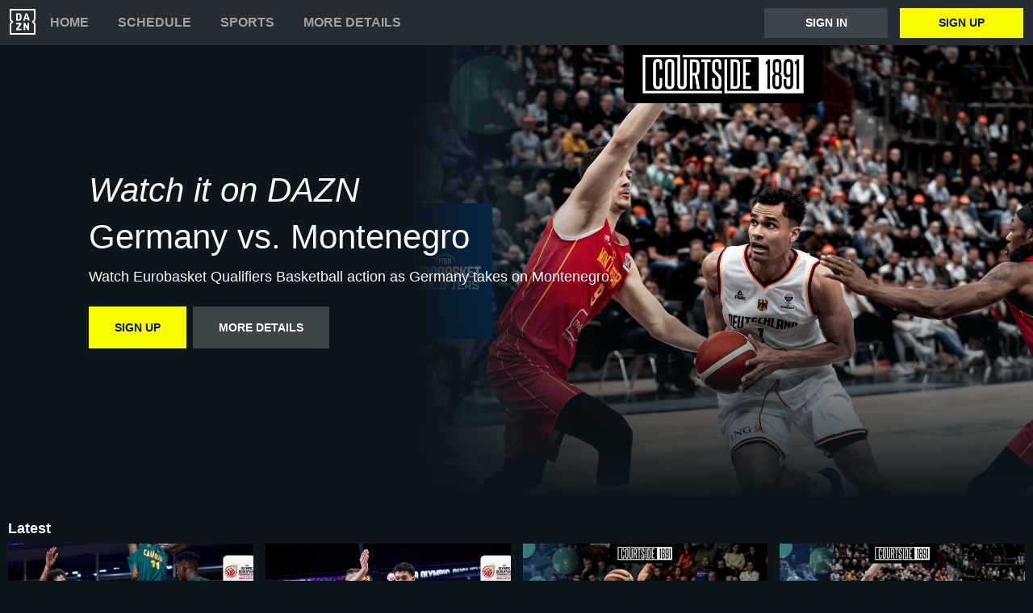

--- FILE ---
content_type: text/html
request_url: https://www.dazn.com/en-HR/home/uasc5ff8d612hczgh1bdpmac
body_size: 5769
content:
<!DOCTYPE html><html lang="en"><head><meta data-react-helmet="true" http-equiv="Content-Type" content="text/html; charset=utf-8"><meta data-react-helmet="true" http-equiv="Content-Type" content="text/html; charset=ISO-8859-1"><meta data-react-helmet="true" name="referrer" content="no-referrer-when-downgrade"><meta data-react-helmet="true" name="viewport" content="width=device-width,initial-scale=1"><meta data-react-helmet="true" http-equiv="X-UA-Compatible" content="ie=edge"><meta data-react-helmet="true" name="geo.region" content="hr"><meta data-react-helmet="true" name="twitter:site" content="@dazn"><meta data-react-helmet="true" name="twitter:card" content="https://image.discovery.indazn.com/ca/v2/ca/image?id=bcso17wjeu1k1a4cp95gnwxdi_image-header_pRow_1708632999000"><meta data-react-helmet="true" name="twitter:image" content="https://image.discovery.indazn.com/ca/v2/ca/image?id=bcso17wjeu1k1a4cp95gnwxdi_image-header_pRow_1708632999000"><meta data-react-helmet="true" property="og:site_name" content="DAZN"><meta data-react-helmet="true" property="og:type" content="website"><meta data-react-helmet="true" property="og:locale" content="en"><meta data-react-helmet="true" property="og:image" content="https://image.discovery.indazn.com/ca/v2/ca/image?id=bcso17wjeu1k1a4cp95gnwxdi_image-header_pRow_1708632999000"><meta data-react-helmet="true" property="og:image:width" content="1024"><meta data-react-helmet="true" property="og:image:height" content="600"><meta data-react-helmet="true" property="og:title" content="Watch Germany vs. Montenegro Live Stream | DAZN HR"><meta data-react-helmet="true" name="twitter:title" content="Watch Germany vs. Montenegro Live Stream | DAZN HR"><meta data-react-helmet="true" name="description" content="Watch Germany vs. Montenegro live &amp; on-demand on DAZN HR, in HD and on any device. Sign up today."><meta data-react-helmet="true" property="og:description" content="Watch Germany vs. Montenegro live &amp; on-demand on DAZN HR, in HD and on any device. Sign up today."><meta data-react-helmet="true" name="twitter:description" content="Watch Germany vs. Montenegro live &amp; on-demand on DAZN HR, in HD and on any device. Sign up today."><meta data-react-helmet="true" name="twitter:url" content="https://www.dazn.com/en-HR/home/uasc5ff8d612hczgh1bdpmac"><meta data-react-helmet="true" property="og:url" content="https://www.dazn.com/en-HR/home/uasc5ff8d612hczgh1bdpmac"><link data-react-helmet="true" rel="shortcut icon" href="https://www.dazn.com/dazn2-assets/icons-67b32493781e1dc10293537faa572396/favicon.ico" type="image/ico"><link data-react-helmet="true" rel="canonical" href="https://www.dazn.com/en-HR/home/uasc5ff8d612hczgh1bdpmac"><title data-react-helmet="true">Watch Germany vs. Montenegro Live Stream | DAZN HR</title><script data-react-helmet="true" type="application/ld+json">{"@context":"http://schema.org","@type":"Organization","name":"DAZN Group","url":"https://www.dazn.com","logo":"https://www.dazn.com/icons/android-chrome-512x512.png","sameAs":["https://www.daznbet.es","https://twitter.com/dazngroup","https://www.instagram.com/dazngroup/","https://www.youtube.com/c/daznboxing","https://www.linkedin.com/company/dazn/","https://uk.daznbet.com","https://business.dazn.com","https://dazngroup.com"]}</script><style>a,abbr,acronym,address,applet,article,aside,audio,b,big,blockquote,body,canvas,caption,center,cite,code,dd,del,details,dfn,div,dl,dt,em,embed,fieldset,figcaption,figure,footer,form,h1,h2,h3,h4,h5,h6,header,hgroup,html,i,iframe,img,ins,kbd,label,legend,li,mark,menu,nav,object,ol,output,p,pre,q,ruby,s,samp,section,small,span,strike,strong,sub,summary,sup,table,tbody,td,tfoot,th,thead,time,tr,tt,u,ul,var,video{margin:0;padding:0;border:0;font-size:100%;font:inherit;vertical-align:baseline}article,aside,details,figcaption,figure,footer,header,hgroup,menu,nav,section{display:block}body{line-height:1}ol,ul{list-style:none}blockquote,q{quotes:none}blockquote:after,blockquote:before,q:after,q:before{content:'';content:none}table{border-collapse:collapse;border-spacing:0}a{text-decoration:none;color:inherit}@font-face{font-family:DAZNTrim;font-weight:400;font-style:normal;src:url(https://static.dazndn.com/fonts/DAZNTrim_v2.9_normal_400.woff2) format("woff2"),url(https://static.dazndn.com/fonts/DAZNTrim_v2.9_normal_400.woff) format("woff")}@font-face{font-family:DAZNTrim;font-weight:600;font-style:normal;src:url(https://static.dazndn.com/fonts/DAZNTrim_v2.9_normal_600.woff2) format("woff2"),url(https://static.dazndn.com/fonts/DAZNTrim_v2.9_normal_600.woff) format("woff")}@font-face{font-family:DAZNTrim;font-weight:800;font-style:normal;src:url(https://static.dazndn.com/fonts/DAZNTrim_v2.9_normal_800.woff2) format("woff2"),url(https://static.dazndn.com/fonts/DAZNTrim_v2.9_normal_800.woff) format("woff")}@font-face{font-family:DAZNTrim;font-weight:600;font-style:italic;src:url(https://static.dazndn.com/fonts/DAZNTrim_v2.9_italic_600.woff2) format("woff2"),url(https://static.dazndn.com/fonts/DAZNTrim_v2.9_italic_600.woff) format("woff")}@font-face{font-family:DAZNOscine;font-weight:400;font-style:normal;src:url(https://static.dazndn.com/fonts/Oscine_v2.001_normal_400.woff2) format("woff2"),url(https://static.dazndn.com/fonts/Oscine_v2.001_normal_400.woff) format("woff")}@font-face{font-family:DAZNOscine;font-weight:700;font-style:normal;src:url(https://static.dazndn.com/fonts/Oscine_v2.001_normal_700.woff2) format("woff2"),url(https://static.dazndn.com/fonts/Oscine_v2.001_normal_700.woff) format("woff")}body{background:#0c161c}pre{display:none}.header{background:#252d32;color:#fff;position:relative;z-index:80}.header__outer-wrapper{padding:0 12px}.header__wrapper{align-items:center;display:flex;flex-direction:column;height:100px;justify-content:space-around;position:relative}@media (min-width:1024px){.header__wrapper{height:56px;flex-direction:row;justify-content:space-between}}.header__actions,.header__nav{align-items:center;display:flex;height:100%}.header__nav{flex-direction:column}@media (min-width:1024px){.header__nav{flex-direction:row}}.header__nav svg{height:32px;width:32px;padding:10px 0}@media (min-width:1024px){.header__nav svg{padding:0}}.header__nav-links{color:#9ea2a4;height:100%;display:flex;align-items:center;text-transform:uppercase}.header__nav-links>li{display:inline-block;height:100%;display:flex;align-items:center;font-family:DAZNTrim,DAZNRgNow,'Helvetica Neue',Helvetica,Arial,sans-serif;font-size:14px;font-weight:600;padding:0 12px}@media (min-width:1024px){.header__nav-links>li{font-size:16px;padding:0 18px}}.header__nav-links>li:last-child{display:none}@media (min-width:1024px){.header__nav-links>li:last-child{display:flex;padding-right:0}}.header__nav-links>li a:hover{color:#fff}.header__nav-links>li--selected{color:#fff;border-bottom:2px solid #f8fc00}.header__actions{display:none}@media (min-width:1024px){.header__actions{display:flex}}.header__actions button{margin-right:10px}.header__actions button:last-child{margin:0}.header__button{color:#fff;cursor:pointer;background-color:#3d454b;border:0;font-family:DAZNTrim,DAZNRgNow,'Helvetica Neue',Helvetica,Arial,sans-serif;font-size:14px;font-weight:700;text-transform:uppercase;height:37px;min-width:113px;padding:0 20px;transition:all .2s ease-in-out;display:flex;justify-content:center;align-items:center}.header__button--yellow{color:#0c161c;background:#f8fc00;margin-left:15px}.header__button:hover{transform:scale(1.05)}.header #header__nav-sports-dropdown{display:none}.header #header__nav-sports-dropdown:checked+label{color:#fff}.header #header__nav-sports-dropdown:checked+label ul{display:grid;grid-template-columns:repeat(1,1fr);background:#252d32;padding:10px 12px;position:absolute;left:-12px;top:101px;width:100%}@media (min-width:1024px){.header #header__nav-sports-dropdown:checked+label ul{grid-template-columns:repeat(2,1fr);max-width:calc(450px - 60px);padding:10px 30px;top:57px}}.header #header__nav-sports-dropdown:checked+label li{color:#9ea2a4;font-family:DAZNTrim,DAZNRgNow,'Helvetica Neue',Helvetica,Arial,sans-serif;font-size:16px;font-weight:400;text-transform:initial;margin:12px 0}.header label[for=header__nav-sports-dropdown]{display:block;z-index:90}.header label[for=header__nav-sports-dropdown] span{cursor:pointer}.header label[for=header__nav-sports-dropdown] span:hover{color:#fff}.header label[for=header__nav-sports-dropdown] ul{display:none}.header__mobile{display:block;position:absolute;top:0;width:100%;z-index:100}@media (min-width:1024px){.header__mobile{display:none}}.header__mobile-wrapper{background:#252d32;min-height:400px;padding:20px;margin-top:57px}.header__mobile-wrapper li a{color:#fff}.header__mobile-wrapper li a:hover{text-decoration:underline}.header #header__mobile-popout{display:none}.header #header__mobile-popout:checked+label ul{display:block}.header #header__mobile-popout:checked+label li{color:#9ea2a4;font-family:DAZNTrim,DAZNRgNow,'Helvetica Neue',Helvetica,Arial,sans-serif;font-size:16px;font-weight:400;padding:16px 0}.header label[for=header__mobile-popout]{display:block;margin-top:10px}.header label[for=header__mobile-popout] span{cursor:pointer;padding:10px}.header label[for=header__mobile-popout] svg{fill:#fff;height:26px;width:26px}.header label[for=header__mobile-popout] ul{display:none}.header__mobile-button{color:#fff;cursor:pointer;background-color:#3d454b;border:0;font-family:DAZNTrim,DAZNRgNow,'Helvetica Neue',Helvetica,Arial,sans-serif;font-size:14px;font-weight:700;text-transform:uppercase;height:48px;width:100%;margin:0;display:flex;justify-content:center;align-items:center}.header__mobile-button--yellow{color:#0c161c;background:#f8fc00;margin-bottom:30px}.hero{position:relative;max-width:1800px;margin:0 auto;text-align:center;display:flex;justify-content:flex-end;flex-direction:column;max-height:calc(100vh - 104px);min-height:550px}@media (min-width:600px){.hero{padding-left:80px;text-align:left;justify-content:center;min-height:560px}}.hero__content{max-width:100%;z-index:2;display:flex;flex-direction:column;color:#f9fafa;padding:30px 30px 40px}@media (min-width:600px){.hero__content{max-width:75%}}@media (min-width:1200px){.hero__content{max-width:700px}}.hero__content-title{font-family:DAZNTrim,DAZNRgNow,'Helvetica Neue',Helvetica,Arial,sans-serif;font-weight:400;line-height:1.4rem;font-style:italic}.hero__heading{font-size:24px;line-height:1.4em;max-width:700px}@media (min-width:600px){.hero__heading{font-size:32px}}@media (min-width:1200px){.hero__heading{font-size:42px}}.hero__content-subtitle{font-family:DAZNTrim,AxisSTD,'Helvetica Neue',helvetica,arial,sans-serif;font-weight:400}.hero__content-text{font-family:DAZNTrim,DAZNRgNow,'Helvetica Neue',Helvetica,Arial,sans-serif;font-size:14px;font-weight:400;margin:8px 0 0;line-height:1.4em;max-width:700px}@media (min-width:600px){.hero__content-text{font-size:18px}}.hero__content_buttons{display:flex;margin-top:8px;margin-bottom:4px;flex-flow:column nowrap}@media (min-width:600px){.hero__content_buttons{flex-flow:row nowrap;margin-bottom:8px}}.hero__button{color:#fff;cursor:pointer;background-color:#3d454b;border:0;font-family:DAZNTrim,DAZNRgNow,'Helvetica Neue',Helvetica,Arial,sans-serif;font-size:14px;font-weight:600;text-transform:uppercase;line-height:40px;padding:6px 32px;margin:4px 0;transition:background-color .2s ease-in-out;display:flex;justify-content:center;align-items:center}@media (min-width:600px){.hero__button{margin:16px 8px 16px 0}}.hero__button--yellow{color:#0c161c;background:#f8fc00}.hero__button--yellow:hover{background-color:#dee517}.hero__button--grey{color:#f9fafa;background:#3d4549}.hero__image_wrapper{top:0;right:0;width:100%;height:50%;position:absolute}@media (min-width:600px){.hero__image_wrapper{width:60%;height:100%}}.hero__image{object-fit:cover;width:100%;height:100%}@media (min-width:600px){.hero__image_wrapper:before{height:100%;width:30%;background:linear-gradient(90deg,#0c161c 0,rgba(12,22,28,0) 100%);position:absolute;z-index:1;content:''}}.hero__image_wrapper:after{height:50%;width:100%;background:linear-gradient(rgba(12,22,28,0) 0,#0c161c 100%);position:absolute;z-index:1;content:'';bottom:-1px;left:0}.standard-rail{padding:30px 10px;max-width:1800px;margin:0 auto}.standard-rail h2{color:#fff;font-family:DAZNTrim,DAZNRgNow,'Helvetica Neue',Helvetica,Arial,sans-serif;font-size:18px;font-weight:600;margin-bottom:10px}.standard-rail__wrapper{display:flex;flex-direction:column}.standard-rail__wrapper a{transition:all .2s ease-in-out}.standard-rail__wrapper a:hover{transform:scale(1.03)}@media (min-width:480px){.standard-rail__wrapper{display:grid;grid-template-columns:repeat(2,1fr);column-gap:15px}}@media (min-width:768px){.standard-rail__wrapper{grid-template-columns:repeat(3,1fr)}}@media (min-width:1224px){.standard-rail__wrapper{grid-template-columns:repeat(4,1fr)}}@media (min-width:1800px){.standard-rail__wrapper{grid-template-columns:repeat(5,1fr)}}.standard-rail__item{background-position:center;background-repeat:no-repeat;background-size:cover;background-color:#3d454b;display:flex;align-items:flex-end;min-height:190px;width:100%;margin-bottom:10px}.standard-rail__item-content{display:flex;flex-direction:column;color:#fff;text-shadow:0 1px 1px rgba(0,0,0,.7);font-family:DAZNTrim,DAZNRgNow,'Helvetica Neue',Helvetica,Arial,sans-serif;font-size:15px;font-weight:700;padding:20px;width:100%}.standard-rail__item-content--sub{font-family:DAZNOscine,Oscine,DAZNRgNow,'Helvetica Neue',Helvetica,Arial,sans-serif;font-weight:700;color:#b6b9bb;font-size:15px}.navigation-rail{padding:30px 10px;max-width:1800px;margin:0 auto}.navigation-rail h2{color:#fff;font-family:DAZNTrim,DAZNRgNow,'Helvetica Neue',Helvetica,Arial,sans-serif;font-size:18px;font-weight:600;margin-bottom:10px}.navigation-rail__wrapper{display:grid;grid-template-columns:repeat(2,1fr);column-gap:15px}@media (min-width:480px){.navigation-rail__wrapper{display:grid;grid-template-columns:repeat(3,1fr)}}@media (min-width:768px){.navigation-rail__wrapper{grid-template-columns:repeat(4,1fr)}}@media (min-width:1024px){.navigation-rail__wrapper{grid-template-columns:repeat(5,1fr)}}@media (min-width:1224px){.navigation-rail__wrapper{grid-template-columns:repeat(6,1fr)}}@media (min-width:1800px){.navigation-rail__wrapper{grid-template-columns:repeat(7,1fr)}}.navigation-rail__wrapper a{transition:all .2s ease-in-out}.navigation-rail__wrapper a:hover{transform:scale(1.03)}.navigation-rail__item{background-position:center;background-repeat:no-repeat;background-size:cover;background-color:#3d454b;display:flex;align-items:flex-end;height:176px;width:100%;margin-bottom:10px}.navigation-rail__item-content{display:flex;flex-direction:column;color:#fff;text-shadow:0 1px 1px rgba(0,0,0,.7);font-family:DAZNTrim,DAZNRgNow,'Helvetica Neue',Helvetica,Arial,sans-serif;font-size:15px;font-weight:700;padding:20px;width:100%}.footer{font-family:DAZNTrim,DAZNRgNow,'Helvetica Neue',Helvetica,Arial,sans-serif;font-size:16px;font-weight:300;padding:15px;margin-bottom:50px}.footer a{color:#fff}.footer a:hover{text-decoration:underline}.footer hr{border-color:#9ea2a4}@media (min-width:768px){.footer li{display:inline-block;padding:0 10px}}.footer__language-desc{color:#9ea2a4}.footer__links li{color:#fff}.footer__language,.footer__links{line-height:2rem}@media (min-width:768px){.footer__language,.footer__links{max-width:730px;margin:0 auto;text-align:center}}</style></head><body><div id="app"><div class="header" data-testid="header"><div class="header__mobile" data-testid="header__mobile"><input type="checkbox" id="header__mobile-popout"><label for="header__mobile-popout"><span><svg xmlns="http://www.w3.org/2000/svg" viewBox="0 0 40 40"><path d="M4,10h24c1.104,0,2-0.896,2-2s-0.896-2-2-2H4C2.896,6,2,6.896,2,8S2.896,10,4,10z M28,14H4c-1.104,0-2,0.896-2,2  s0.896,2,2,2h24c1.104,0,2-0.896,2-2S29.104,14,28,14z M28,22H4c-1.104,0-2,0.896-2,2s0.896,2,2,2h24c1.104,0,2-0.896,2-2  S29.104,22,28,22z"></path></svg></span><ul class="header__mobile-wrapper"><div><li><a href="https://www.dazn.com/help">Help</a></li><li><a href="https://watch.dazn.com/en-HR/our-offer">More details</a></li></div><li><hr></li><a href="https://www.dazn.com/account/signup" class="header__mobile-button header__mobile-button--yellow" data-testid="header__mobile__register-button">Sign up</a><a href="https://www.dazn.com/account/signin" class="header__mobile-button" data-testid="header__mobile__sign-in-button">Sign in</a><li><hr></li><div><li><a href="https://www.dazn.com/help/articles/imprint-global">IMPRINT</a></li><li><a href="https://www.dazn.com/help/articles/privacy-global">PRIVACY POLICY AND COOKIE NOTICE</a></li><li><a href="https://www.dazn.com/help/articles/terms-global">Terms and Conditions</a></li></div></ul></label></div><div class="header__outer-wrapper" data-testid="header__desktop"><div class="header__wrapper"><div class="header__nav"><div class="header__nav-icon"><svg viewBox="0 0 80 80" xmlns="http://www.w3.org/2000/svg"><path d="M49.2 27.6l2.6-8.6 2.7 8.6h-5.3zm12.9 7.6l-6.8-20.4c-.1-.5-.3-.8-.5-1l-1-.1h-3.7c-.4 0-.7 0-.9.2-.2.2-.4.4-.5.9l-6.8 20.4-.1.6c0 .5.3.8.9.8H46l.4-.2.2-.4.3-.7 1-3.5h7.7l1.1 3.5c0 .3.2.5.3.7l.2.4.4.1h3.6c.6 0 .9-.2.9-.7v-.3l-.1-.3zm-3.3 8.2h-2.2c-.6 0-1 .1-1.1.3-.2.1-.3.5-.3 1v12l-6.3-12c-.3-.6-.6-1-.8-1-.2-.2-.7-.3-1.3-.3h-2c-.5 0-1 .1-1.1.3-.2.1-.3.5-.3 1V65c0 .5.1.8.3 1l1 .2H47c.5 0 .9 0 1-.2.3-.2.3-.5.3-1V52.9l6.4 12.2c.3.5.5.9.8 1 .2.2.6.2 1.3.2h2c.5 0 .9 0 1-.2.2-.2.3-.5.3-1V44.6c0-.4 0-.8-.2-1l-1.1-.2zm10.6-2L75 47v28H5V47l5.6-5.5c.8-.8.8-2.2 0-3L5 33V5h70v28l-5.6 5.5c-.8.8-.8 2.2 0 3zM80 0H0v35.4L4.6 40 0 44.6V80h80V44.6L75.4 40l4.6-4.6V0zM35.6 61.6h-9L36 48.2l.3-.5.1-.5v-2.6c0-.4 0-.8-.3-1l-1-.2H21.2c-.5 0-.8.1-1 .3l-.2 1.1v2c0 .5 0 1 .2 1.1.2.2.5.3 1 .3h8.5l-9.4 13.4c-.3.3-.4.6-.4.9V65c0 .5.1.8.3 1 .2.1.5.2 1.1.2h14.2c.5 0 .8 0 1-.2l.2-1.2v-2c0-.5-.1-.9-.3-1-.1-.2-.4-.3-1-.3zm-4.2-34.2l-.2 2.2c-.1.6-.3 1.1-.6 1.5l-1 .8a5 5 0 0 1-1.7.2h-2.6V18h2.6c1.2 0 2.1.4 2.7 1.2.5.7.8 1.9.8 3.5v4.6zm4.6-9.3a7.6 7.6 0 0 0-3.1-3.3c-1.3-.8-3-1.1-5-1.1h-6.5c-.6 0-1 0-1.1.2-.2.2-.3.5-.3 1v20.5c0 .5.1.8.3 1 .2.1.5.2 1.1.2h7.4c3.5 0 5.9-1.5 7.2-4.5l.6-2 .2-2.7V23l-.2-2.9c-.1-.7-.3-1.3-.6-2z" fill="#F8F8F5" mask="url(#mask-2)" fill-rule="evenodd"></path></svg></div><ul class="header__nav-links" data-testid="header__desktop__nav-links"><li><a href="https://www.dazn.com">Home</a></li><li><a href="https://www.dazn.com/en-HR/schedule">Schedule</a></li><li><input type="checkbox" id="header__nav-sports-dropdown" data-testid="header__sports-dropdown"><label for="header__nav-sports-dropdown"><span>Sports</span><ul><li><a data-testid="sport-link" href="/en-HR/sport/Sport:2x2oqzx60orpoeugkd754ga17">Boxing</a></li><li><a data-testid="sport-link" href="/en-HR/sport/Sport:289u5typ3vp4ifwh5thalohmq">Football</a></li><li><a data-testid="sport-link" href="/en-HR/sport/Sport:4rheplujt9zryv3fqvtu1jpah">Tennis</a></li><li><a data-testid="sport-link" href="/en-HR/sport/Sport:ayp4nebmprfbvzdsisazcw74y">Basketball</a></li><li><a data-testid="sport-link" href="/en-HR/sport/Sport:133bpwlb1r12vgyqtkruxq0z7">Motorsport</a></li><li><a data-testid="sport-link" href="/en-HR/sport/Sport:6o9f4b0seswn2hvbzn12d1z88">Esports</a></li><li><a data-testid="sport-link" href="/en-HR/sport/Sport:53wethrd3bk01jif9w7xvong6">MMA</a></li><li><a data-testid="sport-link" href="/en-HR/sport/Sport:50dsk39gxuwwbkss8k2e24mca">Wrestling</a></li><li><a data-testid="sport-link" href="/en-HR/sport/Sport:2n04ntth4y3591y4sh02i8q3n">Extreme Sports</a></li><li><a data-testid="sport-link" href="/en-HR/sport/Sport:2pk0vbfiff8pj5qm1od4a44sp">Triathlon</a></li><li><a data-testid="sport-link" href="/en-HR/sport/Sport:2vdee2dgp7oubyjwoyxp9v4k2">Chess</a></li></ul></label></li><li><a href="https://watch.dazn.com/en-HR/our-offer">More details</a></li></ul></div><div class="header__actions" data-testid="header__desktop__actions"><a href="https://www.dazn.com/account/signin" class="header__button" data-testid="header__desktop__actions__sign-in-button">Sign in</a><a href="https://www.dazn.com/account/signup" class="header__button header__button--yellow" data-testid="header__desktop__actions__register-button">Sign up</a></div></div></div></div><div><div class="hero" data-testid="hero"><div class="hero__content" data-testid="hero__content"><h1 class="hero__heading hero__content-title" data-testid="hero__content__h1-title">Watch it on DAZN</h1><h2 class="hero__heading hero__content-subtitle" data-testid="hero__content__h2-title">Germany vs. Montenegro</h2><p class="hero__content-text" data-testid="hero__content-text">Watch Eurobasket Qualifiers Basketball action as Germany takes on Montenegro.</p><div class="hero__content_buttons"><a href="https://www.dazn.com/account/signup" class="hero__button hero__button--yellow" data-testid="hero__content__button">Sign up</a><a href="https://watch.dazn.com/en-HR/our-offer" class="hero__button hero__button--grey" data-testid="hero__content__button">More details</a></div></div><div class="hero__image_wrapper"><img data-testid="hero__img" class="hero__image" src="https://image.discovery.indazn.com/ca/v2/ca/image?id=bcso17wjeu1k1a4cp95gnwxdi_image-header_pRow_1708632999000&amp;quality=70"></div></div></div><div class="standard-rail" data-testid="standard-rail"><h2 data-testid="standard-rail__h2-heading">Latest</h2><div class="standard-rail__wrapper" data-testid="standard-rail__wrapper"><a href="/en-HR/home/8fvi4fsyns4a6az6m0u4ftd04" data-testid="standard-rail__tile__link"><div class="standard-rail__item" data-testid="standard-rail__tile__wrapper" style="background-image:url(https://image.discovery.indazn.com/ca/v2/ca/image?id=1ds5kz5exrzwc1pn017mbne0qo_image-header_pRow_1720022632000&amp;quality=45&amp;width=666&amp;height=374&amp;resizeAction=fill&amp;verticalAlignment=top&amp;format=jpg&amp;effect=blackTileGradient)"><div class="standard-rail__item-content" data-testid="standard-rail__tile__content"><span data-testid="standard-rail__tile__name">Montenegro vs. Cameroon</span><span class="standard-rail__item-content--sub" data-testid="standard-rail__tile__content">FIBA Olympic Qualifying Tournaments</span></div></div></a><a href="/en-HR/home/8f6a295y2s7xj894kxpezcm50" data-testid="standard-rail__tile__link"><div class="standard-rail__item" data-testid="standard-rail__tile__wrapper" style="background-image:url(https://image.discovery.indazn.com/ca/v2/ca/image?id=2cqiyklk7on11wv9hac086d14_image-header_pRow_1719927212000&amp;quality=45&amp;width=666&amp;height=374&amp;resizeAction=fill&amp;verticalAlignment=top&amp;format=jpg&amp;effect=blackTileGradient)"><div class="standard-rail__item-content" data-testid="standard-rail__tile__content"><span data-testid="standard-rail__tile__name">Brazil vs. Montenegro</span><span class="standard-rail__item-content--sub" data-testid="standard-rail__tile__content">FIBA Olympic Qualifying Tournaments</span></div></div></a><a href="/en-HR/home/1504nvo74mr84fezzza028mj8" data-testid="standard-rail__tile__link"><div class="standard-rail__item" data-testid="standard-rail__tile__wrapper" style="background-image:url(https://image.discovery.indazn.com/ca/v2/ca/image?id=xb92wdbzjhip1ksa5dzdwhrb4_image-header_pRow_1708897488000&amp;quality=45&amp;width=666&amp;height=374&amp;resizeAction=fill&amp;verticalAlignment=top&amp;format=jpg&amp;effect=blackTileGradient)"><div class="standard-rail__item-content" data-testid="standard-rail__tile__content"><span data-testid="standard-rail__tile__name">Montenegro vs. Sweden</span><span class="standard-rail__item-content--sub" data-testid="standard-rail__tile__content">FIBA EuroBasket Qualifiers</span></div></div></a><a href="/en-HR/home/uasc5ff8d612hczgh1bdpmac" data-testid="standard-rail__tile__link"><div class="standard-rail__item" data-testid="standard-rail__tile__wrapper" style="background-image:url(https://image.discovery.indazn.com/ca/v2/ca/image?id=bcso17wjeu1k1a4cp95gnwxdi_image-header_pRow_1708632999000&amp;quality=45&amp;width=666&amp;height=374&amp;resizeAction=fill&amp;verticalAlignment=top&amp;format=jpg&amp;effect=blackTileGradient)"><div class="standard-rail__item-content" data-testid="standard-rail__tile__content"><span data-testid="standard-rail__tile__name">Germany vs. Montenegro</span><span class="standard-rail__item-content--sub" data-testid="standard-rail__tile__content">FIBA EuroBasket Qualifiers</span></div></div></a></div></div><div class="navigation-rail" data-testid="navigation-rail"><h2 data-testid="navigation-rail__h2-heading">More</h2><div class="navigation-rail__wrapper" data-testid="navigation-rail__wrapper"><a href="/en-HR/competition/Competition:wy3kluvb4efae1of0d8146c1" data-testid="navigation-rail__tile__link"><div class="navigation-rail__item" data-testid="navigation-rail__tile__wrapper" style="background-image:url(https://image.discovery.indazn.com/ca/v2/ca/image?id=8d0bd143-4dad-4b98-b874-5eee6338b5d2&amp;quality=45&amp;width=666&amp;height=374&amp;resizeAction=fill&amp;verticalAlignment=top&amp;format=jpg&amp;effect=blackTileGradient)"><div class="navigation-rail__item-content" data-testid="navigation-rail__tile__content"><span data-testid="navigation-rail__tile__name">NFL Game Pass</span></div></div></a><a href="/en-HR/sport/Sport:2x2oqzx60orpoeugkd754ga17" data-testid="navigation-rail__tile__link"><div class="navigation-rail__item" data-testid="navigation-rail__tile__wrapper" style="background-image:url(https://image.discovery.indazn.com/ca/v2/ca/image?id=a4525262-877e-49cb-b5f0-b36edfa9ae13&amp;quality=45&amp;width=666&amp;height=374&amp;resizeAction=fill&amp;verticalAlignment=top&amp;format=jpg&amp;effect=blackTileGradient)"><div class="navigation-rail__item-content" data-testid="navigation-rail__tile__content"><span data-testid="navigation-rail__tile__name">Boxing</span></div></div></a><a href="/en-HR/sport/Sport:289u5typ3vp4ifwh5thalohmq" data-testid="navigation-rail__tile__link"><div class="navigation-rail__item" data-testid="navigation-rail__tile__wrapper" style="background-image:url(https://image.discovery.indazn.com/ca/v2/ca/image?id=3af64cbd-3579-4f08-83aa-b7148da3e9d1&amp;quality=45&amp;width=666&amp;height=374&amp;resizeAction=fill&amp;verticalAlignment=top&amp;format=jpg&amp;effect=blackTileGradient)"><div class="navigation-rail__item-content" data-testid="navigation-rail__tile__content"><span data-testid="navigation-rail__tile__name">Football</span></div></div></a><a href="/en-HR/competition/Competition:2wrz2mhsfuouaofn3myivs1xb" data-testid="navigation-rail__tile__link"><div class="navigation-rail__item" data-testid="navigation-rail__tile__wrapper" style="background-image:url(https://image.discovery.indazn.com/ca/v2/ca/image?id=9d76391c-cc79-4338-add3-9912732d9776&amp;quality=45&amp;width=666&amp;height=374&amp;resizeAction=fill&amp;verticalAlignment=top&amp;format=jpg&amp;effect=blackTileGradient)"><div class="navigation-rail__item-content" data-testid="navigation-rail__tile__content"><span data-testid="navigation-rail__tile__name">Women&#x27;s Football</span></div></div></a><a href="/en-HR/sport/Sport:4rheplujt9zryv3fqvtu1jpah" data-testid="navigation-rail__tile__link"><div class="navigation-rail__item" data-testid="navigation-rail__tile__wrapper" style="background-image:url(https://image.discovery.indazn.com/ca/v2/ca/image?id=9e2813bf-4700-44bf-af2e-fa8d62399451&amp;quality=45&amp;width=666&amp;height=374&amp;resizeAction=fill&amp;verticalAlignment=top&amp;format=jpg&amp;effect=blackTileGradient)"><div class="navigation-rail__item-content" data-testid="navigation-rail__tile__content"><span data-testid="navigation-rail__tile__name">Tennis</span></div></div></a><a href="/en-HR/sport/Sport:ayp4nebmprfbvzdsisazcw74y" data-testid="navigation-rail__tile__link"><div class="navigation-rail__item" data-testid="navigation-rail__tile__wrapper" style="background-image:url(https://image.discovery.indazn.com/ca/v2/ca/image?id=3fafb27a-eb46-492b-9f4c-fbb0f0e1f2fd&amp;quality=45&amp;width=666&amp;height=374&amp;resizeAction=fill&amp;verticalAlignment=top&amp;format=jpg&amp;effect=blackTileGradient)"><div class="navigation-rail__item-content" data-testid="navigation-rail__tile__content"><span data-testid="navigation-rail__tile__name">Basketball</span></div></div></a><a href="/en-HR/sport/Sport:133bpwlb1r12vgyqtkruxq0z7" data-testid="navigation-rail__tile__link"><div class="navigation-rail__item" data-testid="navigation-rail__tile__wrapper" style="background-image:url(https://image.discovery.indazn.com/ca/v2/ca/image?id=56dbae3f-2245-4403-b5a3-e88e4ca46795&amp;quality=45&amp;width=666&amp;height=374&amp;resizeAction=fill&amp;verticalAlignment=top&amp;format=jpg&amp;effect=blackTileGradient)"><div class="navigation-rail__item-content" data-testid="navigation-rail__tile__content"><span data-testid="navigation-rail__tile__name">Motorsport</span></div></div></a><a href="/en-HR/sport/Sport:6o9f4b0seswn2hvbzn12d1z88" data-testid="navigation-rail__tile__link"><div class="navigation-rail__item" data-testid="navigation-rail__tile__wrapper" style="background-image:url(https://image.discovery.indazn.com/ca/v2/ca/image?id=d7c7e842-23e1-43b8-8b4f-d297189360ca&amp;quality=45&amp;width=666&amp;height=374&amp;resizeAction=fill&amp;verticalAlignment=top&amp;format=jpg&amp;effect=blackTileGradient)"><div class="navigation-rail__item-content" data-testid="navigation-rail__tile__content"><span data-testid="navigation-rail__tile__name">Esports</span></div></div></a><a href="/en-HR/sport/Sport:53wethrd3bk01jif9w7xvong6" data-testid="navigation-rail__tile__link"><div class="navigation-rail__item" data-testid="navigation-rail__tile__wrapper" style="background-image:url(https://image.discovery.indazn.com/ca/v2/ca/image?id=a8628a34-d093-469c-9725-59ebbd4e6b26&amp;quality=45&amp;width=666&amp;height=374&amp;resizeAction=fill&amp;verticalAlignment=top&amp;format=jpg&amp;effect=blackTileGradient)"><div class="navigation-rail__item-content" data-testid="navigation-rail__tile__content"><span data-testid="navigation-rail__tile__name">MMA</span></div></div></a><a href="/en-HR/sport/Sport:50dsk39gxuwwbkss8k2e24mca" data-testid="navigation-rail__tile__link"><div class="navigation-rail__item" data-testid="navigation-rail__tile__wrapper" style="background-image:url(https://image.discovery.indazn.com/ca/v2/ca/image?id=7d4ce269-6937-439d-b7d7-5698de64009d&amp;quality=45&amp;width=666&amp;height=374&amp;resizeAction=fill&amp;verticalAlignment=top&amp;format=jpg&amp;effect=blackTileGradient)"><div class="navigation-rail__item-content" data-testid="navigation-rail__tile__content"><span data-testid="navigation-rail__tile__name">Wrestling</span></div></div></a><a href="/en-HR/sport/Sport:2n04ntth4y3591y4sh02i8q3n" data-testid="navigation-rail__tile__link"><div class="navigation-rail__item" data-testid="navigation-rail__tile__wrapper" style="background-image:url(https://image.discovery.indazn.com/ca/v2/ca/image?id=ee097603-a0f0-4922-a089-5bf86d5abd5e&amp;quality=45&amp;width=666&amp;height=374&amp;resizeAction=fill&amp;verticalAlignment=top&amp;format=jpg&amp;effect=blackTileGradient)"><div class="navigation-rail__item-content" data-testid="navigation-rail__tile__content"><span data-testid="navigation-rail__tile__name">Extreme Sports</span></div></div></a><a href="/en-HR/sport/Sport:2pk0vbfiff8pj5qm1od4a44sp" data-testid="navigation-rail__tile__link"><div class="navigation-rail__item" data-testid="navigation-rail__tile__wrapper" style="background-image:url(https://image.discovery.indazn.com/ca/v2/ca/image?id=9905ee2e-87e8-4ccb-ac32-333f54b468ce&amp;quality=45&amp;width=666&amp;height=374&amp;resizeAction=fill&amp;verticalAlignment=top&amp;format=jpg&amp;effect=blackTileGradient)"><div class="navigation-rail__item-content" data-testid="navigation-rail__tile__content"><span data-testid="navigation-rail__tile__name">Triathlon</span></div></div></a><a href="/en-HR/sport/Sport:2vdee2dgp7oubyjwoyxp9v4k2" data-testid="navigation-rail__tile__link"><div class="navigation-rail__item" data-testid="navigation-rail__tile__wrapper" style="background-image:url(https://image.discovery.indazn.com/ca/v2/ca/image?id=a1d3ad6f-d109-48b2-b88c-74e72df3adcb&amp;quality=45&amp;width=666&amp;height=374&amp;resizeAction=fill&amp;verticalAlignment=top&amp;format=jpg&amp;effect=blackTileGradient)"><div class="navigation-rail__item-content" data-testid="navigation-rail__tile__content"><span data-testid="navigation-rail__tile__name">Chess</span></div></div></a></div></div><div class="footer" data-testid="footer"><ul class="footer__links" data-testid="footer__links"><li><a href="https://www.dazn.com/help">HELP</a></li><li><a href="https://www.dazn.com/help/categories/faq">FAQ</a></li><li><a href="https://www.dazn.com/help/articles/terms-global">TERMS OF USE</a></li><li><a href="https://www.dazn.com/help/articles/privacy-global">PRIVACY POLICY AND COOKIE NOTICE</a></li><li><a href="https://www.dazn.com/help/articles/imprint-global">IMPRINT</a></li><li><a href="https://dazngroup.com">DAZN GROUP</a></li><li><a href="https://www.dazn.com/redeem">REDEEM</a></li><li>DAZN™</li></ul></div></div></body></html>